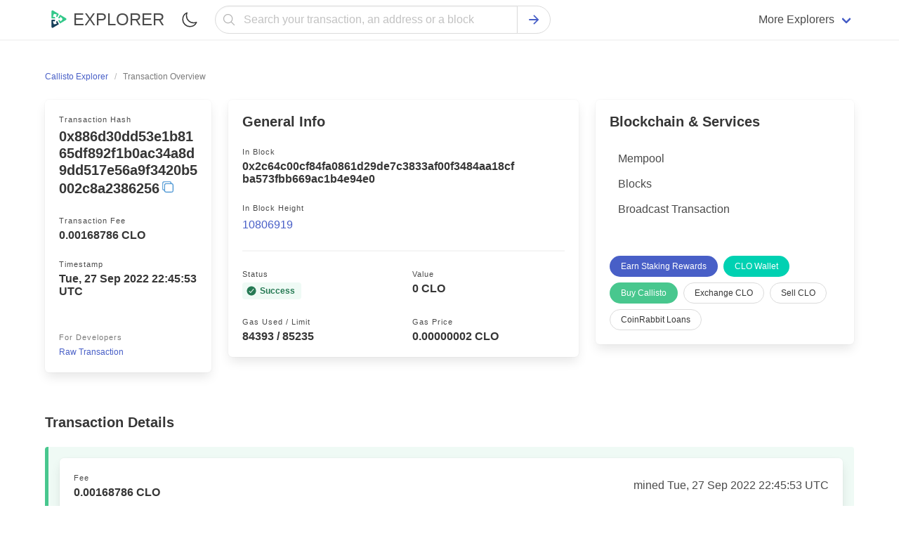

--- FILE ---
content_type: text/html; charset=utf-8
request_url: https://callistoexplorer.com/tx/0x886d30dd53e1b8165df892f1b0ac34a8d9dd517e56a9f3420b5002c8a2386256
body_size: 8627
content:
<!doctype html><html class="has-navbar-fixed-top scroll-container" lang="en"><head><meta charset="utf-8"><meta name="viewport" content="width=device-width,initial-scale=1.0,shrink-to-fit=no"><script type="f4c431627aa1bdba1e35ad53-text/javascript">if (localStorage.theme) document.documentElement.setAttribute("data-theme", localStorage.theme);</script><link rel="stylesheet" href="/static/css/main.css"><link rel="stylesheet" href="/static/css/bulma.min.css"><link rel="stylesheet" href="/static/css/dark.min.css"><link rel="stylesheet" href="https://cdn.jsdelivr.net/npm/@creativebulma/bulma-tooltip@1.2.0/dist/bulma-tooltip.min.css"><meta http-equiv="X-UA-Compatible" content="IE=edge"><meta name="description" content="View detailed info on the Callisto (CLO) transaction #0x886d30dd53e1b8165df892f1b0ac34a8d9dd517e56a9f3420b5002c8a2386256."/><title> CLO Transaction #0x886d30dd53e1b8165df892f1b0ac34a8d9dd517e56a9f3420b5002c8a2386256</title><link rel="apple-touch-icon" sizes="57x57" href="/static/favicon/CLO/apple-icon-57x57.png"><link rel="apple-touch-icon" sizes="60x60" href="/static/favicon/CLO/apple-icon-60x60.png"><link rel="apple-touch-icon" sizes="72x72" href="/static/favicon/CLO/apple-icon-72x72.png"><link rel="apple-touch-icon" sizes="76x76" href="/static/favicon/CLO/apple-icon-76x76.png"><link rel="apple-touch-icon" sizes="114x114" href="/static/favicon/CLO/apple-icon-114x114.png"><link rel="apple-touch-icon" sizes="120x120" href="/static/favicon/CLO/apple-icon-120x120.png"><link rel="apple-touch-icon" sizes="144x144" href="/static/favicon/CLO/apple-icon-144x144.png"><link rel="apple-touch-icon" sizes="152x152" href="/static/favicon/CLO/apple-icon-152x152.png"><link rel="apple-touch-icon" sizes="180x180" href="/static/favicon/CLO/apple-icon-180x180.png"><link rel="icon" type="image/png" sizes="192x192" href="/static/favicon/CLO/android-icon-192x192.png"><link rel="icon" type="image/png" sizes="32x32" href="/static/favicon/CLO/favicon-32x32.png"><link rel="icon" type="image/png" sizes="96x96" href="/static/favicon/CLO/favicon-96x96.png"><link rel="icon" type="image/png" sizes="16x16" href="/static/favicon/CLO/favicon-16x16.png"><link rel="canonical" href="https://callistoexplorer.com/tx/0x886d30dd53e1b8165df892f1b0ac34a8d9dd517e56a9f3420b5002c8a2386256"><link rel="manifest" href="/static/favicon/CLO/manifest.json"><meta name="msapplication-TileImage" content="/static/favicon/CLO/ms-icon-144x144.png"><meta name="msapplication-TileColor" content="#ffffff"><meta name="theme-color" content="#ffffff"></head><body><header><nav class="navbar has-shadow is-fixed-top" role="navigation" aria-label="main navigation"><div class="container"><div class="navbar-brand"><a href="/" class="navbar-item"><figure class="image is-32x32"><img src="/static/favicon/CLO/logo.svg" width="32" height="32" alt="Callisto Explorer"></figure><span class="ml-2 has-text-weight-medium is-uppercase is-size-4">Explorer</span></a><label id="theme-switch" style="cursor: pointer;" class="navbar-item ml-auto" for="checkbox_theme"><span class="icon"><img width="24" height="24" src="/static/assets/moon-outline.svg" alt="Mode Switch"></span><input style="display: none;" type="checkbox" id="checkbox_theme"></label><a role="button" class="navbar-burger" aria-label="menu" aria-expanded="false" data-target="mobile-menu"><span aria-hidden="true"></span><span aria-hidden="true"></span><span aria-hidden="true"></span></a></div><div id="mobile-menu" class="navbar-menu"><div class="navbar-start search-field-desktop"><div class="navbar-item" style="width: 100%;"><form style="width: 100%;" class="field has-addons has-addons-centered" id="search" action="/search" method="get"><div style="width: 100%;" class="control has-icons-left"><input name="q" type="text" class="input is-rounded is-fullwidth" placeholder="Search your transaction, an address or a block" focus="true"><span class="icon has-text-grey-light is-small is-left"><svg style="width:20px;height:20px;" xmlns="http://www.w3.org/2000/svg" aria-label="Search" viewBox="0 0 512 512"><title>Search</title><path d="M221.09 64a157.09 157.09 0 10157.09 157.09A157.1 157.1 0 00221.09 64z" fill="none" stroke="currentColor" stroke-miterlimit="10" stroke-width="32" /><path fill="none" stroke="currentColor" stroke-linecap="round" stroke-miterlimit="10" stroke-width="32" d="M338.29 338.29L448 448" /></svg></span></div><div class="control"><button type="submit" class="button is-rounded"><span class="icon has-text-link"><svg style="width:20px;height:20px;" xmlns="http://www.w3.org/2000/svg" viewBox="0 0 512 512"><title>Search</title><path fill="none" stroke="currentColor" stroke-linecap="round" stroke-linejoin="round" stroke-width="48" d="M268 112l144 144-144 144M392 256H100" /></svg></span></button></div></form></div><a href="/mempool" class="navbar-item pt-3 pb-3 is-hidden-desktop"><div class="level is-mobile"><div class="level-left"><div class="level-item"><div class="block"><p class="title is-6">Mempool</p><p class="heading mb-1 is-capitalized has-text-grey-light">Currently pending transactions</p></div></div></div><div class="level-right"><div class="level-item"><div class="icon is-small has-text-grey"><svg style="width:16px;height:16px;" xmlns="http://www.w3.org/2000/svg" viewBox="0 0 512 512"><title>Chevron Forward</title><path fill="none" stroke="currentColor" stroke-linecap="round" stroke-linejoin="round" stroke-width="48" d="M184 112l144 144-144 144" /></svg></div></div></div></div></a><a href="/blocks" class="navbar-item pt-3 pb-3 is-hidden-desktop"><div class="level is-mobile"><div class="level-left"><div class="level-item"><div class="block"><p class="title is-6">Blocks</p><p class="heading mb-1 is-capitalized has-text-grey-light">Callisto Blocks</p></div></div></div><div class="level-right"><div class="level-item"><div class="icon is-small has-text-grey"><svg style="width:16px;height:16px;" xmlns="http://www.w3.org/2000/svg" viewBox="0 0 512 512"><title>Chevron Forward</title><path fill="none" stroke="currentColor" stroke-linecap="round" stroke-linejoin="round" stroke-width="48" d="M184 112l144 144-144 144" /></svg></div></div></div></div></a><a target="_blank" rel="noopenner noreferrer" href="https://guarda.com/" class="navbar-item pt-3 pb-3 is-hidden-desktop"><div class="level is-mobile"><div class="level-left"><div class="level-item"><div class="block"><p class="title is-6">Wallet</p><p class="heading mb-1 is-capitalized has-text-grey-light">Buy, Exchange & hold crypto</p></div></div></div><div class="level-right"><div class="level-item"><div class="icon is-small has-text-grey"><svg style="width:16px;height:16px;" xmlns="http://www.w3.org/2000/svg" viewBox="0 0 512 512"><title>Chevron Forward</title><path fill="none" stroke="currentColor" stroke-linecap="round" stroke-linejoin="round" stroke-width="48" d="M184 112l144 144-144 144" /></svg></div></div></div></div></a><a target="_blank" rel="sponsored nofollow noopenner noreferrer" href="https://guarda.com/exchange/" class="navbar-item pt-3 pb-3 is-hidden-desktop"><div class="level is-mobile"><div class="level-left"><div class="level-item"><div class="block"><p class="title is-6">Exchange</p><p class="heading mb-1 is-capitalized has-text-grey-light">Easily swap Callisto</p></div></div></div><div class="level-right"><div class="level-item"><div class="icon is-small has-text-grey"><svg style="width:16px;height:16px;" xmlns="http://www.w3.org/2000/svg" viewBox="0 0 512 512"><title>Chevron Forward</title><path fill="none" stroke="currentColor" stroke-linecap="round" stroke-linejoin="round" stroke-width="48" d="M184 112l144 144-144 144" /></svg></div></div></div></div></a><a target="_blank" rel="sponsored nofollow noopenner noreferrer" href="https://coinrabbit.io/?utm_source=ETCExplorer&utm_campaign=explorers" class="navbar-item pt-3 pb-3 is-hidden-desktop"><div class="level is-mobile"><div class="level-left"><div class="level-item"><div class="block"><p class="title is-6">CoinRabbit Loans</p><p class="heading mb-1 is-capitalized has-text-grey-light">Borrow stablecoins</p></div></div></div><div class="level-right"><div class="level-item"><div class="icon is-small has-text-grey"><svg style="width:16px;height:16px;" xmlns="http://www.w3.org/2000/svg" viewBox="0 0 512 512"><title>Chevron Forward</title><path fill="none" stroke="currentColor" stroke-linecap="round" stroke-linejoin="round" stroke-width="48" d="M184 112l144 144-144 144" /></svg></div></div></div></div></a><a target="_blank" rel="noopenner noreferrer" href="https://bitcoinblockexplorers.com/?utm_source=ETCExplorer&utm_campaign=explorers" class="navbar-item pt-3 pb-3 is-hidden-desktop"><div class="level is-mobile"><div class="level-left"><div class="level-item"><p class="title is-6">Bitcoin Explorer</p></div></div><div class="level-right"><div class="level-item"><div class="icon is-small has-text-grey"><svg style="width:16px;height:16px;" xmlns="http://www.w3.org/2000/svg" viewBox="0 0 512 512"><title>Chevron Forward</title><path fill="none" stroke="currentColor" stroke-linecap="round" stroke-linejoin="round" stroke-width="48" d="M184 112l144 144-144 144" /></svg></div></div></div></div></a><a target="_blank" rel="noopenner noreferrer" href="https://ethblockexplorer.org/?utm_source=ETCExplorer&utm_campaign=explorers" class="navbar-item pt-3 pb-3 is-hidden-desktop"><div class="level is-mobile"><div class="level-left"><div class="level-item"><p class="title is-6">Ethereum Explorer</p></div></div><div class="level-right"><div class="level-item"><div class="icon is-small has-text-grey"><svg style="width:16px;height:16px;" xmlns="http://www.w3.org/2000/svg" viewBox="0 0 512 512"><title>Chevron Forward</title><path fill="none" stroke="currentColor" stroke-linecap="round" stroke-linejoin="round" stroke-width="48" d="M184 112l144 144-144 144" /></svg></div></div></div></div></a><a target="_blank" rel="noopenner noreferrer" href="https://dogeblocks.com/?utm_source=ETCExplorer&utm_campaign=explorers" class="navbar-item pt-3 pb-3 is-hidden-desktop"><div class="level is-mobile"><div class="level-left"><div class="level-item"><p class="title is-6">Dogecoin Explorer</p></div></div><div class="level-right"><div class="level-item"><div class="icon is-small has-text-grey"><svg style="width:16px;height:16px;" xmlns="http://www.w3.org/2000/svg" viewBox="0 0 512 512"><title>Chevron Forward</title><path fill="none" stroke="currentColor" stroke-linecap="round" stroke-linejoin="round" stroke-width="48" d="M184 112l144 144-144 144" /></svg></div></div></div></div></a><div class="navbar-item mt-4 mb-4 is-hidden-desktop"><a href="https://guarda.com/buy/" target="_blank" rel="noopener noreferrer" class="button is-link is-fullwidth">Buy Callisto</a></div></div><div class="navbar-end is-hidden-touch"><div class="navbar-item has-dropdown is-hoverable"><span class="navbar-link">More Explorers</span><div class="navbar-dropdown is-boxed desktop-dropdown"><div class="columns"><div class="column is-one-third"><a href="https://bchblockexplorer.com/" target="_blank" class="navbar-item"><figure class="image is-24x24 mr-2"><img src="https://changenow.io/images/sprite/currencies/bch.svg" alt="BCH"></figure><span>Bitcoin Cash Explorer</span></a><a class="navbar-item" href="https://bitcoinblockexplorers.com/" target="_blank"><figure class="image is-24x24 mr-2"><img src="https://changenow.io/images/sprite/currencies/btc.svg" alt="btc"></figure><span>Bitcoin Explorer</span></a><a class="navbar-item" href="https://ethblockexplorer.org/" target="_blank"><figure class="image is-24x24 mr-2"><img src="https://changenow.io/images/sprite/currencies/eth.svg" alt="eth"></figure><span>Ethereum Explorer</span></a><a class="navbar-item" href="https://cardanoexplorer.org/" target="_blank"><figure class="image is-24x24 mr-2"><img src="https://changenow.io/images/sprite/currencies/ada.svg" alt="ada"></figure><span>Cardano Explorer</span></a><a class="navbar-item" href="https://btgexplorer.com/" target="_blank"><figure class="image is-24x24 mr-2"><img src="https://changenow.io/images/sprite/currencies/btg.svg" alt="btg"></figure><span>Bitcoin Gold Explorer</span></a><a class="navbar-item" href="https://firoblockexplorers.com/" target="_blank"><figure class="image is-24x24 mr-2"><img src="https://changenow.io/images/sprite/currencies/firo.svg" alt="firo"></figure><span>Firo Explorer</span></a><a class="navbar-item" href="https://lskblockexplorer.com/" target="_blank"><figure class="image is-24x24 mr-2"><img src="https://changenow.io/images/sprite/currencies/lsk.svg" alt="lsk"></figure><span>Lisk Explorer</span></a><a class="navbar-item" href="https://nanoblockexplorer.com/" target="_blank"><figure class="image is-24x24 mr-2"><img src="https://changenow.io/images/sprite/currencies/nano.svg" alt="nano"></figure><span>NANO Explorer</span></a><a class="navbar-item" href="https://neoblockexplorer.org/" target="_blank"><figure class="image is-24x24 mr-2"><img src="https://changenow.io/images/sprite/currencies/neo.svg" alt="neo"></figure><span>NEO Explorer</span></a></div><div class="column is-one-third"><a class="navbar-item" href="https://ontblockexplorer.com/" target="_blank"><figure class="image is-24x24 mr-2"><img src="https://changenow.io/images/sprite/currencies/ont.svg" alt="ont"></figure><span>Ontology Explorer</span></a><a class="navbar-item" href="https://rddblockexplorer.com/" target="_blank"><figure class="image is-24x24 mr-2"><img src="https://guarda.com/assets/images/coins/redd-rdd-logo.svg" alt="rdd"></figure><span>Reddcoin Explorer</span></a><a class="navbar-item" href="https://rvnblockexplorer.com/" target="_blank"><figure class="image is-24x24 mr-2"><img src="https://changenow.io/images/sprite/currencies/rvn.svg" alt="rvn"></figure><span>Ravencoin Explorer</span></a><a class="navbar-item" href="https://vetblockexplorer.com/" target="_blank"><figure class="image is-24x24 mr-2"><img src="https://changenow.io/images/sprite/currencies/vet.svg" alt="vet"></figure><span>VeChain Explorer</span></a><a class="navbar-item" href="https://xtzblockexplorer.org/" target="_blank"><figure class="image is-24x24 mr-2"><img src="https://changenow.io/images/sprite/currencies/xtz.svg" alt="xtz"></figure><span>Tezos Explorer</span></a><a class="navbar-item" href="https://xvgblockexplorer.com/" target="_blank"><figure class="image is-24x24 mr-2"><img src="https://changenow.io/images/sprite/currencies/xvg.svg" alt="xvg"></figure><span>Verge Explorer</span></a><a class="navbar-item" href="https://dashblockexplorer.com/" target="_blank"><figure class="image is-24x24 mr-2"><img src="https://changenow.io/images/sprite/currencies/dash.svg" alt="dash"></figure><span>Dash Explorer</span></a><a class="navbar-item" href="https://digibyteblockexplorer.com/" target="_blank"><figure class="image is-24x24 mr-2"><img src="https://changenow.io/images/sprite/currencies/dgb.svg" alt="dgb"></figure><span>DigiByte Explorer</span></a><a class="navbar-item" href="https://zenblockexplorer.com/" target="_blank"><figure class="image is-24x24 mr-2"><img src="https://changenow.io/images/sprite/currencies/zen.svg" alt="zen"></figure><span>Horizen Explorer</span></a></div><div class="column is-one-third"><a class="navbar-item" href="https://dogeblocks.com/" target="_blank"><figure class="image is-24x24 mr-2"><img src="https://changenow.io/images/sprite/currencies/doge.svg" alt="doge"></figure><span>Dogecoin Explorer</span></a><a class="navbar-item" href="https://komodoblockexplorer.com/" target="_blank"><figure class="image is-24x24 mr-2"><img src="https://changenow.io/images/sprite/currencies/kmd.svg" alt="kmd"></figure><span>Komodo Explorer</span></a><a class="navbar-item" href="https://litecoinblockexplorer.net/" target="_blank"><figure class="image is-24x24 mr-2"><img src="https://changenow.io/images/sprite/currencies/ltc.svg" alt="ltc"></figure><span>Litecoin Explorer</span></a><a class="navbar-item" href="https://qtumblockexplorer.com/" target="_blank"><figure class="image is-24x24 mr-2"><img src="https://changenow.io/images/sprite/currencies/qtum.svg" alt="qtum"></figure><span>Qtum Explorer</span></a><a class="navbar-item" href="https://usdtexplorer.com/" target="_blank"><figure class="image is-24x24 mr-2"><svg style="width: 24px;height:auto;" xmlns="http://www.w3.org/2000/svg" viewBox="0 0 20 20" fill="none"><circle cx="10" cy="10" r="10" fill="#50AF95"/><path fill-rule="evenodd" clip-rule="evenodd" d="M11.3254 10.9036C11.2513 10.9092 10.8689 10.932 10.0157 10.932C9.33718 10.932 8.8554 10.9116 8.68638 10.9036C6.06406 10.7883 4.10673 10.3318 4.10673 9.78523C4.10673 9.23868 6.06406 8.78281 8.68638 8.6656V10.449C8.85787 10.4613 9.3489 10.4903 10.0275 10.4903C10.8417 10.4903 11.2495 10.4564 11.3229 10.4496V8.66684C13.9397 8.78343 15.8927 9.23991 15.8927 9.78523C15.8927 10.3305 13.9403 10.787 11.3229 10.903L11.3254 10.9036ZM11.3254 8.48239V6.88655H14.9772V4.45299H5.03451V6.88655H8.68576V8.48178C5.718 8.61811 3.48616 9.20598 3.48616 9.91045C3.48616 10.6149 5.718 11.2022 8.68576 11.3391V16.453H11.3247V11.3373C14.2857 11.2009 16.5139 10.6137 16.5139 9.90983C16.5139 9.20598 14.2876 8.61872 11.3247 8.48178L11.3254 8.48239Z" fill="white"/></svg></figure><span>Tether (USDT) Explorer</span></a><a class="navbar-item" href="https://vtcblocks.com/" target="_blank"><figure class="image is-24x24 mr-2"><img src="https://guarda.com/assets/images/coins/vertcoin-vtc-logo.svg" alt="vtc"></figure><span>Vertcoin Explorer</span></a><a class="navbar-item" href="https://wavesblockexplorer.com/" target="_blank"><figure class="image is-24x24 mr-2"><img src="https://changenow.io/images/sprite/currencies/waves.svg" alt="waves"></figure><span>Waves Explorer</span></a><a class="navbar-item" href="https://zecblockexplorer.com/" target="_blank"><figure class="image is-24x24 mr-2"><img src="https://changenow.io/images/sprite/currencies/zec.svg" alt="zec"></figure><span>Zcash Explorer</span></a></div></div></div></div></div></div></div></nav></header><main id="wrap" class="section"><div class="container"><nav class="breadcrumb is-small" aria-label="breadcrumbs"><ul itemscope itemtype="https://schema.org/BreadcrumbList"><li itemprop="itemListElement" itemscope itemtype="https://schema.org/ListItem"><a itemprop="item" href="/"><span itemprop="name">Callisto Explorer</span><meta itemprop="position" content="1"></a></li><li itemprop="itemListElement" itemscope itemtype="https://schema.org/ListItem" class="is-active"><a itemprop="item" class="has-text-grey" aria-current="page" href="/tx/0x886d30dd53e1b8165df892f1b0ac34a8d9dd517e56a9f3420b5002c8a2386256" title="0x886d30dd53e1b8165df892f1b0ac34a8d9dd517e56a9f3420b5002c8a2386256"><span itemprop="name">Transaction Overview</span><meta itemprop="position" content="2"></a></li></ul></nav><div class="columns"><div class="column"><div class="columns"><aside class="column is-one-third"><div class="box"><div class="block"><p class="heading mb-1 is-capitalized">Transaction Hash</p><span style="word-break: break-word;display: inline-block;min-width: 100%;line-height: 24px;" class="title is-5"><span id="tx-hash">0x886d30dd53e1b8165df892f1b0ac34a8d9dd517e56a9f3420b5002c8a2386256</span><span class="icon copy has-tooltip-active has-tooltip-fade has-tooltip-right-desktop has-tooltip-arrow has-tooltip-text-top-touch" onclick="if (!window.__cfRLUnblockHandlers) return false; this.dataset.tooltip = 'Copied';" data-clipboard-target="#tx-hash" style="cursor: pointer;" data-cf-modified-f4c431627aa1bdba1e35ad53-=""><svg xmlns="http://www.w3.org/2000/svg" style="width:18px;height:18px;" viewBox="0 0 512 512"><title>Copy</title><rect x="128" y="128" width="336" height="336" rx="57" ry="57" fill="none" stroke="currentColor" stroke-linejoin="round" stroke-width="32" /><path d="M383.5 128l.5-24a56.16 56.16 0 00-56-56H112a64.19 64.19 0 00-64 64v216a56.16 56.16 0 0056 56h24" fill="none" stroke="currentColor" stroke-linecap="round" stroke-linejoin="round" stroke-width="32" /></svg></span></span></div><div class="block has-tooltip-right-desktop has-tooltip-top-touch has-tooltip-multiline has-tooltip-arrow has-tooltip-fade" data-tooltip="Total fee paid to process this transaction"><p class="heading mb-1 is-capitalized">Transaction Fee</p><p class="title is-6">0.00168786 CLO</p></div><div class="block"><p class="heading mb-1 is-capitalized">Timestamp</p><p class="title is-6">Tue, 27 Sep 2022 22:45:53 UTC</p></div><div class="block mt-6 has-text-grey"><p class="heading mb-1 is-capitalized">For developers</p><p data-target="modal-raw" class="is-size-7 has-text-link js-modal-trigger"><span style="cursor: pointer;">Raw Transaction</span></p></div></div></aside><div class="column"><div class="box"><div class="title is-5">General Info</div><div class="block desktop-level-address"><p class="heading mb-1 is-capitalized">In Block</p><p class="title is-6" style="word-break: break-word;">0x2c64c00cf84fa0861d29de7c3833af00f3484aa18cfba573fbb669ac1b4e94e0</p></div><div class="block has-tooltip-right-desktop has-tooltip-top-touch has-tooltip-multiline has-tooltip-arrow has-tooltip-fade" data-tooltip="Block in which this transaction has been mined"><p class="heading mb-1 is-capitalized">In block height</p><p class="is-size-6"><a href="/block/10806919">10806919</a></p></div><hr><div class="columns is-mobile"><div class="column is-half"><div class="block"><p class="heading mb-1 is-capitalized">Status</p><div class="tags has-addons"><span class="tag is-light is-success"><span class="icon is-small has-text-success-dark"><svg class="success-icon" style="width:16px;height:16px;" xmlns="http://www.w3.org/2000/svg" viewBox="0 0 512 512"><title>Success</title><path d="M256 48C141.31 48 48 141.31 48 256s93.31 208 208 208 208-93.31 208-208S370.69 48 256 48zm108.25 138.29l-134.4 160a16 16 0 01-12 5.71h-.27a16 16 0 01-11.89-5.3l-57.6-64a16 16 0 1123.78-21.4l45.29 50.32 122.59-145.91a16 16 0 0124.5 20.58z" /></svg></span></span><span class="tag is-light pl-0 is-success" style="font-weight: 600;">Success</span></div></div></div><div class="column is-half"><div class="block"><p class="heading mb-1 is-capitalized">Value</p><p class="title is-6">0 CLO</p></div></div></div><div class="columns is-mobile"><div class="column is-half"><div class="block has-tooltip-right-desktop has-tooltip-top-touch has-tooltip-multiline has-tooltip-arrow has-tooltip-fade" data-tooltip="Amount used / Maximum amount of gas allocated for the transaction"><p class="heading mb-1 is-capitalized">Gas Used / Limit</p><p class="title is-6">84393 / 85235</p></div></div><div class="column is-half"><div class="block has-tooltip-right-desktop has-tooltip-top-touch has-tooltip-multiline has-tooltip-arrow has-tooltip-fade" data-tooltip="Cost per unit of gas specified for the transaction"><p class="heading mb-1 is-capitalized">Gas Price</p><p class="title is-6">0.00000002 CLO</p></div></div></div></div></div></div></div><aside class="column is-one-third"><div class="box"><div class="menu"><div class="title is-5">Blockchain & Services</div><ul class="menu-list"><li><a href="/mempool">Mempool</a></li><li><a href="/blocks">Blocks</a></li><li><a href="/sendtx">Broadcast Transaction</a></li></ul></div><div class="buttons mt-6 are-small"><a rel="nofollow noopenner noreferrer" href="https://guarda.com/staking/" target="_blank" class="button is-link is-rounded">Earn Staking Rewards</a><a target="_blank" rel="nofollow noopenner noreferrer" href="https://guarda.com/coins/callisto-wallet/" class="button is-primary is-rounded">CLO Wallet</a><a href="https://guarda.com/buy/" rel="nofollow noopenner noreferrer" target="_blank" class="button is-rounded is-success">Buy Callisto</a><a href="https://guarda.com/exchange/" target="_blank" rel="sponsored nofollow noopenner noreferrer" class="button is-rounded">Exchange CLO</a><a target="_blank" rel="sponsored nofollow noopenner noreferrer" href="https://guardarian.com/?utm_source=CLOExplorer&utm_campaign=explorers" class="button is-rounded">Sell CLO</a><a target="_blank" rel="sponsored nofollow noopenner noreferrer" href="https://coinrabbit.io/?utm_source=CLOExplorer&utm_campaign=explorers" class="button is-rounded">CoinRabbit Loans</a></div></div></aside></div><div class="block mt-6"><div class="title is-5">Transaction Details</div><ul class="block-list is-highlighted"><li class="is-highlighted has-text-centered-touch is-success"><div class="box"><div class="level has-text-centered-touch"><div class="level-left"><div class="level-item"><div class="block" style="min-width: 100%;"><p class="heading mb-1 is-capitalized">Fee</p><p class="title is-6">0.00168786 CLO</p></div></div></div><div class="level-right"><div class="level-item"><p>mined Tue, 27 Sep 2022 22:45:53 UTC</p></div></div></div><div class="level has-text-centered-touch"><div class="level-left"><div class="level-item"><div class="block"><p class="heading mb-1 is-capitalized">Hash</p><div class="is-flex"><span style="word-break: break-word;display: inline-block;min-width: 100%;" data-tooltip="0x886d30dd53e1b8165df892f1b0ac34a8d9dd517e56a9f3420b5002c8a2386256" class="has-tooltip-fade has-tooltip-multiline has-tooltip-arrow"><a href="/tx/0x886d30dd53e1b8165df892f1b0ac34a8d9dd517e56a9f3420b5002c8a2386256" class="is-size-6 mempool-hash mb-0" id="tx-id" style="line-height: 16px;">0x886d30dd53e1b8165df892f1b0ac34a8d9dd517e56a9f3420b5002c8a2386256</a></span><span class="icon copy has-tooltip-active has-tooltip-fade has-tooltip-right-desktop has-tooltip-arrow has-tooltip-text-top-touch" onclick="if (!window.__cfRLUnblockHandlers) return false; this.dataset.tooltip = 'Copied';" data-clipboard-target="#tx-id" style="cursor: pointer;" data-cf-modified-f4c431627aa1bdba1e35ad53-=""><svg xmlns="http://www.w3.org/2000/svg" style="width:16px;height:16px;" viewBox="0 0 512 512"><title>Copy</title><rect x="128" y="128" width="336" height="336" rx="57" ry="57" fill="none" stroke="currentColor" stroke-linejoin="round" stroke-width="32" /><path d="M383.5 128l.5-24a56.16 56.16 0 00-56-56H112a64.19 64.19 0 00-64 64v216a56.16 56.16 0 0056 56h24" fill="none" stroke="currentColor" stroke-linecap="round" stroke-linejoin="round" stroke-width="32" /></svg></span></div></div></div></div><div class="level-right"><div class="level-item"><div class="tags is-centered"><span class="tag is-success">2465951 Confirmations</span><span class="tag is-info">0 CLO</span></div></div></div></div></div><div class="columns is-vcentered"><div class="column is-5"><div class="box"><p class="heading mb-1 is-capitalized">From</p><div class="level has-text-centered-touch"><div class="level-left desktop-level-address"><div class="level-item" style="max-width: 100%;"><div class="block"><p style="word-break: break-all;white-space: break-spaces;"><a href="/address/0x02Df23B3b3Db014c66f180DE223765A654F15Aa6">0x02Df23B3b3Db014c66f180DE223765A654F15Aa6</a></p></div></div></div></div></div></div><div class="column is-7"><div class="columns is-vcentered"><div class="column is-1"><span class="icon octicon has-text-grey-dark"><svg style="width: 24px;height:24px;" xmlns="http://www.w3.org/2000/svg" viewBox="0 0 512 512"><title>Arrow Forward</title><path fill="none" stroke="currentColor" stroke-linecap="round" stroke-linejoin="round" stroke-width="48" d="M268 112l144 144-144 144M392 256H100" /></svg></span></div><div class="column is-11"><div class="box"><p class="heading mb-1 is-capitalized">To</p><div class="level has-text-centered-touch"><div class="level-left desktop-level-address"><div class="level-item" style="max-width: 100%;"><div class="block"><p style="word-break: break-all;white-space: break-spaces;" class="is-size-6 mb-0"><a href="/address/0x9a1fc8C0369D49f3040bF49c1490E7006657ea56">0x9a1fc8C0369D49f3040bF49c1490E7006657ea56</a></p></div></div></div><div class="level-right"><div class="level-item"><p class="is-size-6 mb-0 ">0 CLO</p></div></div></div></div></div></div></div></div></li></ul></div><div class="modal" id="modal-raw"><div class="modal-background"></div><div class="modal-content"><div class="box"><div class="title is-5">Raw Transaction</div><div class="content"><pre style="word-wrap: break-word; font-size: smaller;border-radius:4px;" id="txSpecific"></pre><script type="f4c431627aa1bdba1e35ad53-text/javascript">txSpecific = {"tx":{"nonce":"0x0","gasPrice":"0x4a817c800","gas":"0x14cf3","to":"0x9a1fc8C0369D49f3040bF49c1490E7006657ea56","value":"0x0","input":"[base64]","hash":"0x886d30dd53e1b8165df892f1b0ac34a8d9dd517e56a9f3420b5002c8a2386256","blockNumber":"0xa4e687","from":"0x02Df23B3b3Db014c66f180DE223765A654F15Aa6","transactionIndex":"0x7"},"receipt":{"gasUsed":"0x149a9","status":"0x1","logs":[{"address":"0x9a1fc8C0369D49f3040bF49c1490E7006657ea56","topics":["0xc9e45b9f44cc745053533754942aa17989494514aeadbb624b4b5e34a0ce5fc2","0x0000000000000000000000000000000000000000000000000000000000000001","0x00000000000000000000000002df23b3b3db014c66f180de223765a654f15aa6"],"data":"[base64]"}]}};function syntaxHighlight(json) {json = JSON.stringify(json, undefined, 2);json = json.replace(/&/g, '&amp;').replace(/</g, '&lt;').replace(/>/g, '&gt;');return json.replace(/("(\\u[a-zA-Z0-9]{4}|\\[^u]|[^\\"])*"(\s*:)?|\b(true|false|null)\b|-?\d+(?:\.\d*)?(?:[eE][+\-]?\d+)?)/g, function (match) {var cls = 'number';if (/^"/.test(match)) {if (/:$/.test(match)) {cls = 'key';} else {cls = 'string';}} else if (/true|false/.test(match)) {cls = 'boolean';} else if (/null/.test(match)) {cls = 'null';}return '<span class="' + cls + '">' + match + '</span>';});}document.getElementById('txSpecific').innerHTML = syntaxHighlight(txSpecific);</script></div></div></div><button class="modal-close is-large" aria-label="close"></button></div></div></main><footer id="footer" class="section pb-0"><hr><div class="container"><div class="columns"><div class="column is-8"><div class="menu-label">Explorers</div><div class="columns is-mobile"><div class="column is-half"><div class="columns"><div class="column is-half menu"><ul class="menu-list"><li><a href="https://bchblockexplorer.com/" target="_blank">Bitcoin Cash</a></li><li><a href="https://bitcoinblockexplorers.com/" target="_blank">Bitcoin</a></li><li><a href="https://ethblockexplorer.org/" target="_blank">Ethereum</a></li><li><a href="https://cardanoexplorer.org/" target="_blank">Cardano</a></li><li><a href="https://btgexplorer.com/" target="_blank">Bitcoin Gold</a></li><li><a href="https://litecoinblockexplorer.net/" target="_blank">Litecoin</a></li><li><a href="https://firoblockexplorers.com/" target="_blank">Firo</a></li></ul></div><div class="column is-half menu"><ul class="menu-list"><li><a href="https://lskblockexplorer.com/" target="_blank">Lisk</a></li><li><a href="https://nanoblockexplorer.com/" target="_blank">NANO</a></li><li><a href="https://neoblockexplorer.org/" target="_blank">NEO</a></li><li><a href="https://ontblockexplorer.com/" target="_blank">Ontology</a></li><li><a href="https://rddblockexplorer.com/" target="_blank">Reddcoin</a></li><li><a href="https://rvnblockexplorer.com/" target="_blank">Ravencoin</a></li><li><a href="https://vetblockexplorer.com/" target="_blank">VeChain</a></li></ul></div></div></div><div class="column is-half"><div class="columns"><div class="column is-half menu"><ul class="menu-list"><li><a href="https://xtzblockexplorer.org/" target="_blank">Tezos</a></li><li><a href="https://xvgblockexplorer.com/" target="_blank">Verge</a></li><li><a href="https://dashblockexplorer.com/" target="_blank">Dash</a></li><li><a href="https://digibyteblockexplorer.com/" target="_blank">DigiByte</a></li><li><a href="https://dogeblocks.com/" target="_blank">Dogecoin</a></li><li><a href="https://komodoblockexplorer.com/" target="_blank">Komodo</a></li></ul></div><div class="column is-half menu"><ul class="menu-list"><li><a href="https://qtumblockexplorer.com/" target="_blank">Qtum</a></li><li><a href="https://usdtexplorer.com/" target="_blank">Tether (USDT)</a></li><li><a href="https://vtcblocks.com/" target="_blank">Vertcoin</a></li><li><a href="https://wavesblockexplorer.com/" target="_blank">Waves</a></li><li><a href="https://zecblockexplorer.com/" target="_blank">Zcash</a></li><li><a href="https://zenblockexplorer.com/" target="_blank">Horizen</a></li></ul></div></div></div></div></div><div class="column is-4"><div class="menu-label">Services</div><div class="columns is-mobile"><div class="column is-half menu"><ul class="menu-list"><li><a rel="noopenner noreferrer nofollow" href="https://guarda.com/" target="_blank">Secure Wallet</a></li><li><a rel="nofollow noopenner noreferrer" href="https://guarda.com/buy/" target="_blank">Buy Crypto</a></li><li><a rel="sponsored nofollow noopenner noreferrer" href="https://guarda.com/exchange/" target="_blank">Exchange</a></li></ul></div><div class="column is-half menu"><ul class="menu-list"><li><a rel="sponsored nofollow noopenner noreferrer" href="https://guardarian.com/?utm_source=CLOExplorer&utm_campaign=explorers" target="_blank">Sell Crypto</a></li><li><a rel="sponsored nofollow noopenner noreferrer" href="https://nownodes.io/?utm_source=CLOExplorer&utm_campaign=explorers" target="_blank">Connect to Nodes</a></li><li><a href="/sendtx">Send Raw Transaction</a></li></ul></div></div></div></div><hr class="mt-2 mb-2"><div class="level is-mobile mb-2"><div class="level-left"><div class="level-item"><a href="https://github.com/guardaco/blockbook" class="has-text-grey-light is-size-7" target="_blank" rel="noopener noreferrer">Powered by Blockbook</a></div></div><div class="level-right"><div class="level-item"><div class="field has-addons"><p class="control"><a href="https://apple.co/3heiGLV" rel="noopener noreferrer" target="_blank" class="button"><span class="icon is-small"><svg class="apple-icon" style="width: 18px;height:18px;" xmlns="http://www.w3.org/2000/svg" viewBox="0 0 512 512"><title>Logo Apple</title><path d="M349.13 136.86c-40.32 0-57.36 19.24-85.44 19.24-28.79 0-50.75-19.1-85.69-19.1-34.2 0-70.67 20.88-93.83 56.45-32.52 50.16-27 144.63 25.67 225.11 18.84 28.81 44 61.12 77 61.47h.6c28.68 0 37.2-18.78 76.67-19h.6c38.88 0 46.68 18.89 75.24 18.89h.6c33-.35 59.51-36.15 78.35-64.85 13.56-20.64 18.6-31 29-54.35-76.19-28.92-88.43-136.93-13.08-178.34-23-28.8-55.32-45.48-85.79-45.48z"></path><path d="M340.25 32c-24 1.63-52 16.91-68.4 36.86-14.88 18.08-27.12 44.9-22.32 70.91h1.92c25.56 0 51.72-15.39 67-35.11 14.72-18.77 25.88-45.37 21.8-72.66z"></path></svg></span></a></p><p class="control"><a href="https://play.google.com/store/apps/details?id=com.crypto.multiwallet&referrer=utm_source%3DCLOExplorer%26utm_campaign%3Dexplorers" target="_blank" rel="noopener noreferrer" class="button"><span class="icon is-small"><svg class="gp-icon" xmlns="http://www.w3.org/2000/svg" style="width: 18px;height:18px;" viewBox="0 0 512 512"><title>Logo Google Playstore</title><path d="M48 59.49v393a4.33 4.33 0 007.37 3.07L260 256 55.37 56.42A4.33 4.33 0 0048 59.49zM345.8 174L89.22 32.64l-.16-.09c-4.42-2.4-8.62 3.58-5 7.06l201.13 192.32zM84.08 472.39c-3.64 3.48.56 9.46 5 7.06l.16-.09L345.8 338l-60.61-57.95zM449.38 231l-71.65-39.46L310.36 256l67.37 64.43L449.38 281c19.49-10.77 19.49-39.23 0-50z"></path></svg></span></a></p><p class="control"><a href="https://appgallery.huawei.com/?utm_source=CLOExplorer&utm_campaign=explorers#/app/C102297199" rel="noopener noreferrer" target="_blank" class="button"><span class="icon is-small"><svg class="huawei-icon" viewBox="0 0 512 512" style="width: 18px;height:18px;" xmlns="http://www.w3.org/2000/svg" class="s-ion-icon"><path clip-rule="evenodd" d="m343.565 55h-176.272c-82.8008 0-113.293 30.3655-113.293 113.356v176.288c0 82.991 30.3655 113.356 113.356 113.356h176.288c82.991 0 113.404-30.365 113.404-113.356v-176.272c-.159-83.0065-30.493-113.3562-113.483-113.3562z" fill-rule="evenodd"></path><path d="m133.792 256.508h10.671v52.688h-10.671v-21.42h-24.127v21.389h-10.7026v-52.673h10.7026v21.246h24.127v-21.246zm60.209 30.16c0 8.565-4.243 13.14-11.969 13.14s-12.032-4.702-12.032-13.505v-29.795h-10.718v30.144c0 14.882 8.248 23.304 22.608 23.304 14.343 0 22.798-8.66 22.798-23.748v-29.811h-10.687zm123.52 6.063-11.953-36.223h-8.739l-11.937 36.223-11.716-36.207h-11.367l18.349 52.656h8.866l11.953-34.576 11.969 34.576h8.945l18.317-52.656h-11.098zm41.907-6.206h19.442v-9.594h-19.442v-10.797h28.228v-9.579h-38.756v52.61h39.722v-9.61h-29.194zm41.986 22.592h10.544v-52.609h-10.544zm-175.607-10.924-4.765 10.972h-10.924l23.178-52.657h9.436l23.114 52.657h-11.193l-4.75-10.972zm3.958-9.499h16.101l-8.09-18.856-7.995 18.872zm25.695-99.234c-8.804 0-17.522-1.734-25.655-5.104-8.134-3.37-15.524-8.309-21.749-14.535s-11.162-13.618-14.53-21.752c-3.368-8.135-5.1-16.853-5.098-25.657h9.499c-.155 7.661 1.218 15.277 4.04 22.401s7.036 13.614 12.396 19.091c5.36 5.476 11.758 9.829 18.82 12.803 7.062 2.975 14.646 4.511 22.309 4.52 7.665 0 15.252-1.53 22.318-4.501 7.065-2.97 13.467-7.321 18.83-12.797 5.362-5.476 9.578-11.968 12.4-19.094s4.193-14.744 4.032-22.407h9.5c0 8.811-1.737 17.535-5.112 25.674s-8.321 15.533-14.555 21.758c-6.235 6.226-13.636 11.162-21.779 14.525-8.144 3.363-16.871 5.087-25.681 5.075z" fill="#fff"></path></svg></span></a></p></div></div></div></div></div></footer><script async src="/static/js/main.min.js" type="f4c431627aa1bdba1e35ad53-text/javascript"></script><script src="https://cdnjs.cloudflare.com/ajax/libs/clipboard.js/2.0.10/clipboard.min.js" type="f4c431627aa1bdba1e35ad53-text/javascript"></script><script type="f4c431627aa1bdba1e35ad53-text/javascript">new ClipboardJS(".copy");const copyClipboard=document.querySelectorAll(".copy");for(i=0;i<copyClipboard.length;i++)copyClipboard[i].addEventListener("click",a=>{a.preventDefault,setTimeout(rmTooltip,750)});function rmTooltip(){let a=document.querySelector(".copy[data-tooltip]");a.removeAttribute("data-tooltip")}</script><script src="/cdn-cgi/scripts/7d0fa10a/cloudflare-static/rocket-loader.min.js" data-cf-settings="f4c431627aa1bdba1e35ad53-|49" defer></script><script defer src="https://static.cloudflareinsights.com/beacon.min.js/vcd15cbe7772f49c399c6a5babf22c1241717689176015" integrity="sha512-ZpsOmlRQV6y907TI0dKBHq9Md29nnaEIPlkf84rnaERnq6zvWvPUqr2ft8M1aS28oN72PdrCzSjY4U6VaAw1EQ==" data-cf-beacon='{"version":"2024.11.0","token":"241ea6cceca94a3299b07cddeedcfaad","r":1,"server_timing":{"name":{"cfCacheStatus":true,"cfEdge":true,"cfExtPri":true,"cfL4":true,"cfOrigin":true,"cfSpeedBrain":true},"location_startswith":null}}' crossorigin="anonymous"></script>
</body></html>

--- FILE ---
content_type: image/svg+xml
request_url: https://callistoexplorer.com/static/favicon/CLO/logo.svg
body_size: 416
content:
<svg width="21" height="21" viewBox="0 0 21 21" fill="none" xmlns="http://www.w3.org/2000/svg">
<circle cx="10.8119" cy="10.1398" r="10" fill="white"/>
<path d="M6.12537 2.72958L6.12537 8.98115C6.12537 9.19463 6.29265 9.36743 6.4984 9.36648L9.24069 9.35381C9.52585 9.35249 9.70323 9.03204 9.56065 8.77583L9.20523 8.1371C9.0514 7.86064 8.7107 7.76592 8.44426 7.92555L8.40649 7.94816C8.14314 8.10592 7.8064 8.01229 7.65435 7.73907C7.57554 7.59742 7.55901 7.42755 7.60895 7.27242L8.17926 5.5011C8.26845 5.22408 8.5428 5.05963 8.81864 5.11781L10.5841 5.4903C10.7386 5.52287 10.8722 5.6227 10.9511 5.76441C11.1031 6.03757 11.0129 6.38686 10.7496 6.54458L10.7117 6.56728C10.4453 6.72688 10.354 7.08038 10.5078 7.35681L10.858 7.98599C11.0005 8.24223 11.3567 8.24304 11.5004 7.98747L12.8713 5.54895C12.975 5.36456 12.9144 5.12786 12.7362 5.02111L7.51806 1.89533C6.89908 1.52455 6.12537 1.98802 6.12537 2.72958Z" fill="#34C88A"/>
<path d="M19.5976 9.13567L14.3795 6.00987C14.2013 5.90315 13.9734 5.96705 13.8713 6.15241L12.5108 8.62276C12.3693 8.87965 12.5481 9.19926 12.8332 9.19926H13.7298C13.9349 9.19926 14.1012 9.02676 14.1012 8.81396V8.39008C14.1012 8.17727 14.2674 8.00477 14.4725 8.00477H14.7324C14.8388 8.00477 14.94 8.05204 15.0105 8.13461L16.3663 9.72305C16.4907 9.8688 16.4908 10.088 16.3664 10.2338L15.0105 11.8243C14.94 11.907 14.8387 11.9544 14.7323 11.9544H14.4725C14.2674 11.9544 14.1012 11.7818 14.1012 11.569V11.1452C14.1012 10.9324 13.9349 10.7598 13.7298 10.7598H12.8439C12.5587 10.7598 12.3799 11.0795 12.5214 11.3363L13.8713 13.7874C13.9734 13.9728 14.2013 14.0367 14.3795 13.93L19.5976 10.8042C20.2166 10.4334 20.2166 9.50645 19.5976 9.13567Z" fill="#34C88A"/>
<path d="M7.51546 18.0325L12.7336 14.9067C12.9118 14.8 12.9724 14.5632 12.8687 14.3788L11.487 11.9212C11.3433 11.6656 10.9872 11.6664 10.8446 11.9226L10.3963 12.7282C10.2937 12.9125 10.3546 13.1482 10.5323 13.2546L10.886 13.4665C11.0637 13.5729 11.1245 13.8086 11.022 13.9929L10.892 14.2264C10.8389 14.3219 10.7488 14.3893 10.6446 14.4113L8.64084 14.8353C8.45698 14.8742 8.274 14.7647 8.21445 14.5801L7.56485 12.5665C7.53108 12.4618 7.54219 12.3471 7.59539 12.2515L7.72528 12.0181C7.82784 11.8338 8.05498 11.7706 8.23261 11.877L8.5864 12.089C8.76403 12.1954 8.99117 12.1322 9.09372 11.9479L9.53668 11.1519C9.67926 10.8957 9.50186 10.5752 9.21672 10.5739L6.49582 10.5613C6.29005 10.5604 6.12277 10.7332 6.12276 10.9467L6.12277 17.1982C6.12277 17.9398 6.89649 18.4033 7.51546 18.0325Z" fill="#163F59"/>
</svg>
